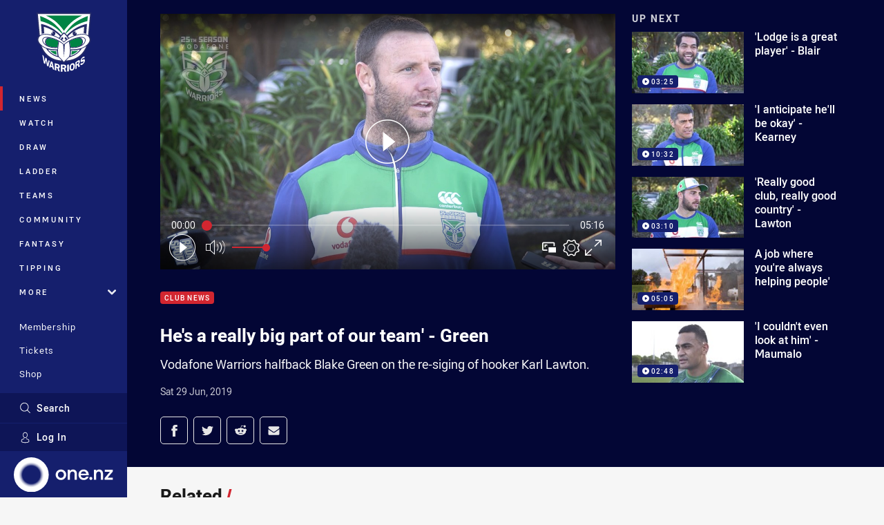

--- FILE ---
content_type: text/html; charset=utf-8
request_url: https://www.google.com/recaptcha/api2/aframe
body_size: 183
content:
<!DOCTYPE HTML><html><head><meta http-equiv="content-type" content="text/html; charset=UTF-8"></head><body><script nonce="HNtNn7AOTSwqjNdgAO5GOg">/** Anti-fraud and anti-abuse applications only. See google.com/recaptcha */ try{var clients={'sodar':'https://pagead2.googlesyndication.com/pagead/sodar?'};window.addEventListener("message",function(a){try{if(a.source===window.parent){var b=JSON.parse(a.data);var c=clients[b['id']];if(c){var d=document.createElement('img');d.src=c+b['params']+'&rc='+(localStorage.getItem("rc::a")?sessionStorage.getItem("rc::b"):"");window.document.body.appendChild(d);sessionStorage.setItem("rc::e",parseInt(sessionStorage.getItem("rc::e")||0)+1);localStorage.setItem("rc::h",'1765068740673');}}}catch(b){}});window.parent.postMessage("_grecaptcha_ready", "*");}catch(b){}</script></body></html>

--- FILE ---
content_type: text/vtt
request_url: https://vcdn-prod.nrl.com/vod/32232255-1574864101/thumbs.vtt
body_size: 350
content:
WEBVTT

00:00:00.000 --> 00:00:12.647
sprite0.jpg#xywh=0,0,320,240

00:00:12.647 --> 00:00:25.295
sprite0.jpg#xywh=320,0,320,240

00:00:25.295 --> 00:00:37.944
sprite0.jpg#xywh=640,0,320,240

00:00:37.944 --> 00:00:50.591
sprite0.jpg#xywh=960,0,320,240

00:00:50.591 --> 00:01:03.239
sprite0.jpg#xywh=1280,0,320,240

00:01:03.239 --> 00:01:15.887
sprite0.jpg#xywh=0,240,320,240

00:01:15.887 --> 00:01:28.535
sprite0.jpg#xywh=320,240,320,240

00:01:28.535 --> 00:01:41.183
sprite0.jpg#xywh=640,240,320,240

00:01:41.183 --> 00:01:53.831
sprite0.jpg#xywh=960,240,320,240

00:01:53.831 --> 00:02:06.479
sprite0.jpg#xywh=1280,240,320,240

00:02:06.479 --> 00:02:19.127
sprite0.jpg#xywh=0,480,320,240

00:02:19.127 --> 00:02:31.775
sprite0.jpg#xywh=320,480,320,240

00:02:31.775 --> 00:02:44.423
sprite0.jpg#xywh=640,480,320,240

00:02:44.423 --> 00:02:57.071
sprite0.jpg#xywh=960,480,320,240

00:02:57.071 --> 00:03:09.719
sprite0.jpg#xywh=1280,480,320,240

00:03:09.719 --> 00:03:22.367
sprite0.jpg#xywh=0,720,320,240

00:03:22.367 --> 00:03:35.015
sprite0.jpg#xywh=320,720,320,240

00:03:35.015 --> 00:03:47.663
sprite0.jpg#xywh=640,720,320,240

00:03:47.663 --> 00:04:00.311
sprite0.jpg#xywh=960,720,320,240

00:04:00.311 --> 00:04:12.959
sprite0.jpg#xywh=1280,720,320,240

00:04:12.959 --> 00:04:25.607
sprite0.jpg#xywh=0,960,320,240

00:04:25.607 --> 00:04:38.255
sprite0.jpg#xywh=320,960,320,240

00:04:38.255 --> 00:04:50.903
sprite0.jpg#xywh=640,960,320,240

00:04:50.903 --> 00:05:03.552
sprite0.jpg#xywh=960,960,320,240

00:05:03.552 --> 00:05:16.200
sprite0.jpg#xywh=1280,960,320,240




--- FILE ---
content_type: image/svg+xml
request_url: https://www.warriors.kiwi/siteassets/sponsorship/wendys-warriors.svg?preset=sponsor-small
body_size: 14042
content:
<svg xmlns="http://www.w3.org/2000/svg" viewBox="0 0 190 152"><title>wendys-warriors</title><path d="M119.644,53.5a25.6,25.6,0,1,1-25.6-25.6A25.6,25.6,0,0,1,119.644,53.5Z" fill="#fff"/><path d="M106.81,48.269c-.436-.1-.616.124-.818.544a6.805,6.805,0,0,0-.25-1.064,12.346,12.346,0,0,0-1.121-2.36A33.5,33.5,0,0,1,102,41.17a8.729,8.729,0,0,1-.771-1.918,13.588,13.588,0,0,1-3.955,5.121c-2.277,1.69-4.026,2.236-5.313,2A12.807,12.807,0,0,0,96.111,39.1,15.152,15.152,0,0,1,90.6,43.538c-3.823,1.985-4.422,1.7-6.667,2.622-1.59.655-2.1,2.105-2.209,3.663-.022-.247-.045-.47-.071-.654-.042-.888-.287-.874-.287-.874s-1.413.02-1.506,2.113a3.9,3.9,0,0,0,.39,2.095c.214.494.456,1.118.772,1.272.539.258.775.082.862-.026.01.06.021.119.031.179s.021.122.029.188c.014.091.028.184.044.285.444,2.826.86,4.526,1.582,5.6.057.139.119.284.185.431.156.268.307.515.447.734a1.759,1.759,0,0,1,.759,1.107l.089.115c.089.114.179.23.275.355l-.024.034c.072.066.142.134.218.193a7.676,7.676,0,0,0,.862.813l-.168,5.478.18.9,1.106.263.532-.7,1.791,2.074,1.554-.545a2.792,2.792,0,0,1,.7.432,19.96,19.96,0,0,0,2.274,1.149l.906-.354,1.149-.861.464-.785,1.9,1.005,1.8-2.714,1.4.576-.1-6.2q.269-.283.509-.564a20.963,20.963,0,0,0,1.638-1.983l.058-.126.015-.034c.018-.039.036-.079.055-.123l.033-.074.048-.111c.015-.034.03-.072.046-.109s.029-.068.043-.1.037-.089.055-.135.028-.068.042-.1l.062-.16.039-.105c.022-.059.044-.121.067-.183.012-.035.025-.069.037-.1.023-.066.046-.135.07-.2l.036-.109c.023-.07.046-.145.069-.218l.036-.117c.023-.077.046-.156.068-.236.011-.04.023-.079.034-.12.022-.08.043-.164.065-.247.011-.044.023-.086.034-.131.021-.083.04-.17.06-.256.011-.047.022-.093.032-.141.019-.087.037-.177.055-.267l.03-.148c.017-.093.033-.188.049-.282.008-.051.018-.1.026-.152.017-.1.031-.211.045-.318.006-.044.013-.087.019-.132.019-.153.036-.308.051-.466.107-.9.184-1.612.242-2.194.152.1.5.233.97-.253a4.4,4.4,0,0,0,1.049-3C107.635,49.5,107.394,48.405,106.81,48.269Z" fill="#fbd9d6" fill-rule="evenodd"/><path d="M76.317,61.52c-.445.046-.981.082-1.214.381s-.266.374-.1.662.241.05.5-.184a1.655,1.655,0,0,1,.787-.4.713.713,0,0,0,.6-.414C76.955,61.37,76.736,61.476,76.317,61.52Z" fill="#fff" fill-rule="evenodd"/><path d="M112.339,61.657c-.38-.323-.761-.669-1.15-.658s-.538.074-.618.394.154.226.516.278a2.237,2.237,0,0,1,.945.455c.2.165.6.288.7.112S112.693,61.962,112.339,61.657Z" fill="#fff" fill-rule="evenodd"/><path d="M90.6,61.28s-.545-1.341-1.1-1.3c.984-.009,2.276.2,3.25.122.155-.007.466-.132.618-.145,1.521-.157,3.312.278,4.711-.139-.478.453-.771,1.547-1.459,1.891a9,9,0,0,1-3.519.414A5.543,5.543,0,0,1,90.6,61.28Z" fill="#fff" fill-rule="evenodd"/><path d="M87.689,48.869a3.167,3.167,0,0,0-2.049,1.822c0,.222.555.455.572.54a10.75,10.75,0,0,0,1.51-.079c1.092.012,2.333-.491,2.02-1.116C89.742,50.036,88.691,48.588,87.689,48.869Z" fill="#fff"/><path d="M101.846,50.747c.276-.442-.949-2.09-1.732-2.011a2.451,2.451,0,0,0-1.987,1.33c-.035.056.016.306-.021.37a2.5,2.5,0,0,0,2.113.843,3.758,3.758,0,0,0,.892-.108C101.127,50.863,101.574,51.191,101.846,50.747Z" fill="#fff"/><path d="M93.927,80.166a26.718,26.718,0,1,1,19.179-8.114A26.6,26.6,0,0,1,93.927,80.166Zm0-51.335a24.615,24.615,0,1,0,17.135,6.948A24.412,24.412,0,0,0,93.924,28.831ZM76.842,65.454c.146.014.441-.177.5,0s.432,1.412,1.1,1.278c.735-.148-.356-.928-.4-1.443-.036-.4.138-.314.249-.494.264-.443-.022-.593-.135-.5a3.481,3.481,0,0,1-1.306.7C76.27,65.228,76.528,65.422,76.842,65.454ZM74.737,59.93c.092.7.642,1.488,1.095,1.051.287-.279-.263-.354-.649-1.969C74.933,57.964,74.665,59.39,74.737,59.93Zm36.23,4.9c-1.107-.071-1.071-.176-1.441-.422-.121-.079-.6.161-.257.468a.81.81,0,0,1,.277.778c-.131.481-.835,1.4-.146,1.306.784-.1.967-1.207,1.053-1.371a.473.473,0,0,1,.393-.255C111.177,65.294,111.529,64.865,110.967,64.83Zm2.043-5.563c-.615.651-1.618,1.293-.815,1.721.639.34.8-.307,1.024-.786C113.39,59.825,113.587,58.66,113.01,59.267Zm-23.549-13.1a4.494,4.494,0,0,0-.774-.216,4.993,4.993,0,0,0-.73-.033,5.115,5.115,0,0,0-1.2.146c-.641.164-1.831.868-1.952.591a.977.977,0,0,1,.332-.945c.851-.275,1.554-.437,2.642-.866a3.333,3.333,0,0,1,1.025.184,6.075,6.075,0,0,1,.946.546c.264.165.783.421.75.649C90.436,46.421,89.788,46.259,89.461,46.172Zm3.132,14.077c.153-.006.749-.065.9-.077,1.519-.142,2.907.251,4.312-.151-.485.448-.877,1.149-1.571,1.488a7.328,7.328,0,0,1-3.164.289,6.639,6.639,0,0,1-2.71-1.067c-.2.609.122.843.589,1.257a3.961,3.961,0,0,0,2.6,1.153c1.8.046,3.221-.129,4.124-1.617a5.127,5.127,0,0,1,1.8-1.862c.436-.208,1.43-.672,1.265-.929-.294-.378-.882-.311-1.3-.217-.32.065-.417.653-.953.7-1.266.162-2.5-.281-4.059-.231-1.124.032-2.009.293-3.212.389-1.158.092-1.56-.52-2.647-.654-.494-.063-.585.223-.211.694a2.276,2.276,0,0,0,1.446.7C90.786,60.111,91.617,60.315,92.593,60.249Zm4.7-13.847c.045.191.721,0,1.039-.121a4.378,4.378,0,0,1,.756-.264,4.237,4.237,0,0,1,.728-.077,6.552,6.552,0,0,1,1.2.072c.652.107,1.882.752,1.982.468a1.155,1.155,0,0,0-.7-1.144,4.131,4.131,0,0,0-3.387-.231,5.974,5.974,0,0,0-.909.6C97.743,45.883,97.264,46.168,97.293,46.4Zm-1.434,8.984c-.689-.207-.849.531-1.551.53-.983,0-1.188-.631-1.709-.576-.428.047-.65.7-.943.744-.233-.048-.185.347.111.422.59.149.462-.345.852-.209.228.088.278.484.939.786s1.315-.057,1.907-.592c.375-.364,1.083-.339.9-.563C96.209,55.853,96.1,55.454,95.859,55.386ZM85.128,51.123a2.041,2.041,0,0,0,1.346.3.206.206,0,0,0-.2-.271.528.528,0,0,1-.5-.4,2,2,0,0,1,.943-1.317c.447-.318.793-.146.925.1-.01.194-.079.341-.246.377-.257.057-.443-.164-.634-.082a.77.77,0,0,0-.09.991c.129.157.282.218.336.166.241-.308.822-.3,1.407-.252.249-.177.264-.6.332-.964.418-.473.626.479.9.858.18.246.377.542.625.567a.692.692,0,0,0,.763-.919c-.121-.16-.457.163-.589.056-.507-.481-.051-1.463-1.1-1.988a3.185,3.185,0,0,0-3.565.508A4.613,4.613,0,0,0,85,50.146C84.892,50.529,84.791,50.924,85.128,51.123Zm14.634-3A3.746,3.746,0,0,0,98.34,49.3c-.31.467-.506,1.306-.905,1.321-.155-.055-.007-.4-.239-.377a.509.509,0,0,0-.4.641.464.464,0,0,0,.408.3c.713.093.822-.566,1.095-.944a4.317,4.317,0,0,1,.955-.942.759.759,0,0,1,.871-.008c.17.147,0,.468-.127.534-.327.026-.635-.094-.79-.061s-.388.454-.422.975c.344.14.425-.121.763-.126.545-.008,1.081.349,1.36.074a1.441,1.441,0,0,0,.27-1c.463.02.674.675.478,1.012-.155.179-.529.144-.527.475,1.581.318,1.731-.34,1.853-.7a1.372,1.372,0,0,0-.081-.917A2.562,2.562,0,0,0,99.762,48.124ZM86.539,64.711c-.025,1.2-.034,2.388-.058,4.011.13.213.3.464.528.784.4.552.967-1.309,1.657-.92.737.418.7,1.72,1.489,2.339.468.367,1.34-1.72,1.8-.578.5,1.235,1.385,1.517,2.348,2.009.431-.379,1.06-.432,1.587-1.053.5-.583.79-1.179,1.155-1.292.564-.174.9,1.217,1.506.994.993-.363.819-2.194,1.741-2.442.467-.126.542.677,1.094.761s1.077-1.845,1.36-2.646c.142-.4.345-.511.653-.393.434.164.461.749.5,1.758a6.448,6.448,0,0,0,1.5,3.717c.789.945-1.218.421-2-1.626-.49-1.275-.355-1.286-.718-.628,0,0-.677,1.17-1.113,1.286-.558.151-1.089-.668-1.089-.668S99.824,72.4,98.7,72.4c-1.051,0-1.4-1.117-1.652-.683a2.2,2.2,0,0,1-1.363,1.148,2.739,2.739,0,0,1,1.132,1.487v0a2.313,2.313,0,0,1-2.326,2.822,2.575,2.575,0,0,1-2.655-1.356A2.783,2.783,0,0,1,93,72.885a2.959,2.959,0,0,1-1.658-1.253,1.639,1.639,0,0,1-1.465.66c-.556-.1-1.3-1.194-1.569-2.128-.012-.042-.614.821-1.324.7-.948-.155-.937-.852-1.4-1.534-.1-.15-.441-.643-.51-.219a4.64,4.64,0,0,1-.433,1.342c-.483.968-1.879,2.046-2.491,1.637a4.176,4.176,0,0,0,1.74-2.271,7.973,7.973,0,0,0,.275-3.151c-.092-.842.741-.378,1.293.2l.027-.546c.034-.6.039-1.281.044-1.928a2.018,2.018,0,0,0-.462-1.2c-.345-.412-.874-1.269-1.175-1.706,0,0-.354-.562-.579-.98a11.219,11.219,0,0,1-.674-1.608,13.045,13.045,0,0,1-.606-2.823,23.2,23.2,0,0,1-.155-2.32c.163.752.405,1.994.494,2.388a11.452,11.452,0,0,0,1.378,3.714,13.9,13.9,0,0,0,2.193,2.831,24.642,24.642,0,0,0,1.951,1.7,17.9,17.9,0,0,0,2.015,1.468,7.449,7.449,0,0,0,4.195,1.47,6.225,6.225,0,0,0,3.47-1.1,13.9,13.9,0,0,0,2.874-2.186,25.684,25.684,0,0,0,2.194-2.19,10.079,10.079,0,0,0,2.248-4.376c.372-1.314.611-2.849.764-3.706a9.6,9.6,0,0,1-.027,1.835,18.959,18.959,0,0,1-.366,2.431,10.281,10.281,0,0,1-.975,2.747,23.212,23.212,0,0,1-1.382,2.117c-.55.78-.572.811-.595,1.4-.018,2.482-.57,5.889-1,.5-2.728,2.318-5.074,3.778-7.3,3.8C91.831,68.641,89.55,67.195,86.539,64.711ZM93.818,76.1a1.391,1.391,0,0,0,1.743-.838,1.59,1.59,0,0,0-.184-1.086,1.48,1.48,0,0,0-.59-.6,1.2,1.2,0,0,0-.918-.122l-.133.06C92.91,73.835,92.419,75.744,93.818,76.1Z" fill="#35211a"/><path d="M103.949,73.968a.843.843,0,0,1-.752.294,1.047,1.047,0,0,1-.8-.363,7.387,7.387,0,0,1-1.826-3.947,1.061,1.061,0,0,1,.146-.756l1.248.512L101.955,69a.56.56,0,0,1,.288.253,4.037,4.037,0,0,0,.485,1.759C103.274,72.268,104.4,73.3,103.949,73.968ZM89.817,71.805l-.676-.782c-.468,2.89-1.536,3.654-1.2,4.389a1.387,1.387,0,0,0,.352.422.971.971,0,0,0,.473.158.835.835,0,0,0,.667-.272,8.746,8.746,0,0,0,1.519-3.65,2.38,2.38,0,0,0,.013-.668Zm-2.323-1.378-1.106-.263-.135-.675a1.5,1.5,0,0,0-.222.325,9.12,9.12,0,0,1-.643,1.806c-.481,1.069-1.894,2.19-.455,2.615a.943.943,0,0,0,.93-.237,9.774,9.774,0,0,0,2-3.629A3.777,3.777,0,0,0,88,69.763Zm11.263,1.419-1.309-.694a11.023,11.023,0,0,0,1.689,4.5,1.2,1.2,0,0,0,.71.4.878.878,0,0,0,.477-.1s.348-.16.435-.4c.266-.745-.977-1.977-1.3-4.772Zm-5.226,4.477a2.4,2.4,0,0,0,2.627-1.074,4.823,4.823,0,0,0-.96-1.679,1.491,1.491,0,0,0-1.494-.294,2.233,2.233,0,0,0-1.22,1.752C92.494,75.663,93.531,76.323,93.531,76.323Zm-16.1-15.066c.352.007.745.423.98.783.142.222.707,1.344.515,1.741-.16.232-.34.334.016.686.127.125.233.215.318.306.365.389,1.638,1.63,2.212,2.227.3.425.882.8.664,1.713-.15.639-1.37,1.445-2.342,1.734a4.637,4.637,0,0,1-1.36.258c-1.05.02-1.52-2.224-1.717-2.728a9.569,9.569,0,0,1-.57-1.6,1.642,1.642,0,0,1,.131-.678c.047-.11-.162-.1-.334-.115-.687-.063-.846-.543-1.021-.784a7.127,7.127,0,0,1-.546-1.243c-.23-.82-.282-1.184-.087-1.4.67-.468-.94-.8-2.016-2.121a7.825,7.825,0,0,1-.967-1.682c-.128-.4-.112-.962.9-1.731A6.393,6.393,0,0,1,74.9,55.421c.36-.025,1.33.027,1.683,1.541.294,1.273.441,1.764.587,2.49a4.532,4.532,0,0,1,.169,1.191C77.339,61.081,76.7,61.138,77.433,61.257Zm34.451,4.377a4.662,4.662,0,0,1-.123,1.4c-.114.558-.2.932-.458,2.181-.3,1.487-1.127,1.272-1.518,1.249a7.62,7.62,0,0,1-3-1.155c-1.231-.835-1.131-1.281-1.011-1.671a6.974,6.974,0,0,1,1.082-1.627c1.146-1.52,2.761-1.715,2-2.169-.22-.206-.285-.535-.079-1.341a3.367,3.367,0,0,1,.589-1.138,1.76,1.76,0,0,1,1.256-.737c.187-.017.416-.007.354-.116a1.519,1.519,0,0,1-.172-.661,7.688,7.688,0,0,1,.388-1.7c.189-.5.855-2.92,1.685-2.822a5.038,5.038,0,0,1,1.364.394A6.722,6.722,0,0,1,116.9,57.4c.291.746-.377,1.273-.584,1.553-.384.417-2.011,2.185-2.389,2.569-.089.089-.2.179-.328.3-.314.3-.261.361-.056.566.378.361-.274,1.487-.419,1.707-.236.354-.759.9-1.132.9C111.236,65.043,111.852,65.273,111.884,65.634Z" fill="#00a8e6"/><path d="M77.959,94.213a3.409,3.409,0,0,0-1.68-.592,7.8,7.8,0,0,0-1.63.069.2.2,0,0,0-.035,0,9.412,9.412,0,0,0-2.827.945,11.479,11.479,0,0,0-2.235,1.607,14.56,14.56,0,0,0-1.884,2,20.227,20.227,0,0,0-1.714,2.7,30.562,30.562,0,0,0-2.136,5.5,12.154,12.154,0,0,1-1.658-.254,3.616,3.616,0,0,0-.437-.076l-.167,0c1.833-7.626,3.11-11.943,4.046-14.935l1.522-4.38a6.151,6.151,0,0,0,.6-2.481c-.1-1.53-1.159-3.074-3.035-2.661-1.991.441-3.163,2.977-4.748,8.564-1.335,4.7-2.092,7.7-3.176,12.78q-.7,3.475-1.4,6.949c-.071.347-.141.7-.208,1.043-.159.72-.242.927-.5.985-.128.029-.288-.059-.362-.355a24.269,24.269,0,0,1-.4-3.706c-.125-3.958-.455-8.061-.312-13.251.083-2.967.078-3.443-.116-4.2-.374-1.468-2.2-2.342-4.18-1.84s-2.568,2.734-3.714,5.772c-.772,2.06-1.943,5.719-3.109,9.27-1.09,3.678-2.375,8.182-2.375,8.182-.082.312-.159.623-.24.934s-.157.622-.237.934c-.284.762-.383.913-.572.967s-.3-.105-.359-.336a46.844,46.844,0,0,1-.064-4.969c.074-3.171.382-6.616.678-9.7.17-2.223.74-6.11.912-8.333.059-.67.119-1.375.135-1.852.037-1.416-.059-2.1-.678-2.8-.968-.853-2.147-.787-3.509-.478-2.193.5-3.834,1.855-3.638,2.6a1.726,1.726,0,0,0,.256.384,3.658,3.658,0,0,1,.64,1.24,10.263,10.263,0,0,1,.229,2.646q-.072,1.72-.145,3.445c-.276,3.464-.693,9.707-.8,13.975a84.233,84.233,0,0,0,.316,9.894,23.547,23.547,0,0,0,.744,4.133c.372,1.442,1.1,3.043,2.371,3.363a5.218,5.218,0,0,0,2.9-.142,4.6,4.6,0,0,0,3.24-3.1q.726-2.862,1.456-5.725c.433-2.037,1.412-5.645,2.246-8.779.48-1.863,1.106-3.949,1.442-5.03.2-.547.3-.7.427-.728s.206.009.236.128a1.466,1.466,0,0,1,.037.347c.006.129.01.257.015.386.009.391.019.782.027,1.175a80.364,80.364,0,0,0,1.518,13.121c.449,1.764.578,3.943,3.3,4.343a5.379,5.379,0,0,0,2.3-.167c2-.61,2.526-1.766,2.974-3.736.294-1.249,1.2-4.687,1.7-6.9.151-.671.3-1.317.443-1.951a23.041,23.041,0,0,0,2.734.437,3.348,3.348,0,0,0,.04.457c.019.129.036.242.05.352.026.17.046.326.082.5q.072.335.145.666a8.1,8.1,0,0,0,1.338,2.936,5.937,5.937,0,0,0,2.005,1.748,6.409,6.409,0,0,0,3.409.484,3.321,3.321,0,0,0,.521-.052.837.837,0,0,0,.1-.018c.088-.017.172-.035.261-.051l0-.012c.189-.042.42-.1.6-.15a8.627,8.627,0,0,0,5.513-4.967,2.224,2.224,0,0,0-.073-2.029,1.321,1.321,0,0,0-1.1-.62,3.093,3.093,0,0,0-.423.04,4.8,4.8,0,0,0-2.115,1.071,4.086,4.086,0,0,1-1.64.886,2.436,2.436,0,0,1-1.593-.084,1.322,1.322,0,0,1-.791-.853,4.032,4.032,0,0,1-.222-1,12.571,12.571,0,0,0,3.513-1.56,15.668,15.668,0,0,0,3.281-2.855,16.218,16.218,0,0,0,2.388-3.652,13.038,13.038,0,0,0,1.135-4.36,5.69,5.69,0,0,0-.344-2.7A3.65,3.65,0,0,0,77.959,94.213Zm-4.132,8.156a10.983,10.983,0,0,1-1.965,2.362,10.357,10.357,0,0,1-2.055,1.425,3.608,3.608,0,0,1-.8.333,10.52,10.52,0,0,1,.586-2.055,16.6,16.6,0,0,1,1.565-2.882,11.114,11.114,0,0,1,1.954-2.327,2.555,2.555,0,0,1,1.078-.62c.624-.107.654.7.653.86A6.218,6.218,0,0,1,73.827,102.369Zm81.226,6.192a6.137,6.137,0,0,1-1.787,3.661,10.415,10.415,0,0,1-3.157,2.1,13.46,13.46,0,0,1-3.56.969,13.114,13.114,0,0,1-2.808.084c-.073-.005-.144-.016-.211-.023a5.459,5.459,0,0,1-3.918-1.851,4.159,4.159,0,0,1-.9-3.1,2.725,2.725,0,0,1,1.347-2.146,2.938,2.938,0,0,1,1.669-.46c.018,0,.038,0,.058.007a4.055,4.055,0,0,1,1.736.771,5.169,5.169,0,0,0,4.057.453c.355-.168.559-.355.583-.528.012-.077.033-.234-.237-.492a5.652,5.652,0,0,0-1.343-.905c-.594-.3-1.243-.61-1.993-.95a12.107,12.107,0,0,1-2.122-1.205,6.2,6.2,0,0,1-1.667-1.7,3.758,3.758,0,0,1-.5-2.612,8.013,8.013,0,0,1,1.481-3.471,13.778,13.778,0,0,1,2.9-2.99,13.924,13.924,0,0,1,3.758-2.032,8.587,8.587,0,0,1,4.146-.452,4.2,4.2,0,0,1,2.964,1.743A5.561,5.561,0,0,1,156.2,97.4a4.88,4.88,0,0,1-.867,2.189,2.407,2.407,0,0,1-2.512.946,1.67,1.67,0,0,1-1.455-1.046,6.384,6.384,0,0,1-.316-1.058,1.587,1.587,0,0,0-.226-.73.726.726,0,0,0-.519-.131,2.318,2.318,0,0,0-.674.121,5.876,5.876,0,0,0-1.2.529,4.7,4.7,0,0,0-1.093.869,1.68,1.68,0,0,0-.457.849.707.707,0,0,0,.263.67,8.259,8.259,0,0,0,1.425,1.051,22.157,22.157,0,0,0,2.037,1.087,12.36,12.36,0,0,1,2.227,1.343,7.081,7.081,0,0,1,1.689,1.8A3.833,3.833,0,0,1,155.053,108.561ZM140.867,92.213a2.224,2.224,0,0,1,.02-1.217c.067-.232.284-.771.41-1.279a4.154,4.154,0,0,0,.049-1.96,3.719,3.719,0,0,1-.025-1.8,1.768,1.768,0,0,1,1.329-1.139,3.217,3.217,0,0,1,1.959.214,2.792,2.792,0,0,1,1.312,1.618,6.337,6.337,0,0,1,.024,2.82,7.051,7.051,0,0,1-.921,2.345,4.219,4.219,0,0,1-1.15,1.163,2.368,2.368,0,0,1-2.158.178A1.671,1.671,0,0,1,140.867,92.213Zm-1.352.561a4.966,4.966,0,0,1,.066,1.644,16.152,16.152,0,0,1-.355,2.07c-.007.03-.972,3.816-1.354,5.628-.3,1.443-.491,2.569-.709,3.875-.005.027-.008.057-.014.084-.211,1.277-.535,4.106-.726,6.105-.37,3.862-.458,4.78-1.517,7.756a11.488,11.488,0,0,1-4.719,5.7,14.833,14.833,0,0,1-7.015,1.83h-.022l-.02,0c-.12-.013-.26-.023-.406-.033a8.222,8.222,0,0,1-.9-.095c-2.693-.483-4.247-2.192-3.957-4.405a1.862,1.862,0,0,1,2.218-1.687,17.4,17.4,0,0,0,3.01.26c2.8-.03,4.712-.956,5.859-2.88a10.8,10.8,0,0,0,1.542-5.142l.081-.735c.113-.94.2-1.812.289-2.727a12.607,12.607,0,0,1-1.319,1.51,13.841,13.841,0,0,1-2.361,1.868,6.093,6.093,0,0,1-2.45.862.209.209,0,0,1-.025,0h-.027a3.509,3.509,0,0,1-2.951-1.474,8.919,8.919,0,0,1-1.35-3.087,16.6,16.6,0,0,1-.459-3.8,34.9,34.9,0,0,1,.141-3.61,21.51,21.51,0,0,1,2.093-8.085c1.174-2.164,2.67-3.26,4.439-3.219.093,0,.228.015.479.043a1.944,1.944,0,0,1,.842.317,1.911,1.911,0,0,1,.669.784,2.556,2.556,0,0,1,.193,1.394,5.192,5.192,0,0,1-.661,1.929,18.362,18.362,0,0,0-.983,2.246c-.256.7-.514,1.55-.772,2.508a17.511,17.511,0,0,0-.537,3c-.02.169-.048.535-.079,1.127a10.462,10.462,0,0,0,.014,1.517,3.756,3.756,0,0,0,.266,1.194.683.683,0,0,0,.4.334,1.51,1.51,0,0,0,.358.047,1.422,1.422,0,0,0,.756-.241,5.507,5.507,0,0,0,1.218-1.272,15.244,15.244,0,0,0,1.749-3.081c.287-.68.655-1.794,1.045-2.973.437-1.327,1.207-3.931,1.649-5.024a11.511,11.511,0,0,1,.96-1.872,4.923,4.923,0,0,1,1.277-1.305,3.39,3.39,0,0,1,2.085-.586,3.3,3.3,0,0,1,.608.114,1.74,1.74,0,0,1,.853.523A2.371,2.371,0,0,1,139.515,92.774ZM120.124,76.219c-2.153-.34-3.707,1.3-4.389,2.911a15.729,15.729,0,0,0-.543,1.587c-.232.72-.322,1.263-.5,2-.126.533-.32,1.362-.4,1.728-.148.671-.166.775-.355,1.792s-.31,1.681-.443,2.574c-.1.677-.208,1.239-.311,1.919a19.081,19.081,0,0,0-4.7,1.835,19.622,19.622,0,0,0-4.7,3.589,21.486,21.486,0,0,0-3.668,5.117,18.36,18.36,0,0,0-1.916,6.507c-.032.288-.052.6-.064.922a3.013,3.013,0,0,1-.552-.6,4.743,4.743,0,0,1-.665-1.6,9.109,9.109,0,0,1-.227-2,14.632,14.632,0,0,1,.08-1.542c.055-.507.123-.981.21-1.415.05-.283.086-.543.12-.8.023-.169.044-.334.073-.5a14.264,14.264,0,0,0,.256-4.439,2.826,2.826,0,0,0-2.539-2.547,3.08,3.08,0,0,0-.424.015,7.913,7.913,0,0,0-3.356,1.324,15.9,15.9,0,0,0-3.086,2.858,13.065,13.065,0,0,0-.979,1.311c.166-.508.386-1.015.6-1.509.134-.3.264-.606.383-.911.013-.036.029-.073.044-.109a9.049,9.049,0,0,0,.642-2.048,1.887,1.887,0,0,0-.25-1.294,1.8,1.8,0,0,0-.691-.6,2,2,0,0,0-.808-.18c-.19,0-.355,0-.468.007a3.765,3.765,0,0,0-1.77.6,6.547,6.547,0,0,0-1.168.958,8.082,8.082,0,0,0-.881,1.214,10.957,10.957,0,0,0-1.047,2.467c-.312.994-.612,2.1-.892,3.29-.274,1.151-.525,2.339-.75,3.532-.219,1.177-.379,2.213-.474,3.075-.113,1.057-.2,2.082-.243,3.051a16.725,16.725,0,0,0,.054,2.719,5.1,5.1,0,0,0,.612,2.055,1.806,1.806,0,0,0,1.853.855c.014,0,.027,0,.039,0a6.507,6.507,0,0,0,1.191-.271,3.845,3.845,0,0,0,1.763-1.6,16.929,16.929,0,0,0,1.114-3.729c.1-.411.187-.787.262-1.086,1.648-6.432,4.04-7.782,5.222-8.029-.08.727-.165,1.452-.245,2.176-.058.949-.125,1.789-.146,2.785a16.239,16.239,0,0,0,.442,3.9,8.054,8.054,0,0,0,1.332,3.033,2.883,2.883,0,0,0,2.56,1.241h.018l.012,0a4.436,4.436,0,0,0,1.35-.352,4.251,4.251,0,0,0,1.335-.952,3.185,3.185,0,0,0,.718-1,4.015,4.015,0,0,0,.832,1.059,3.122,3.122,0,0,0,2.257.664l.066,0c.108,0,.339-.03,1.086-.131a9.221,9.221,0,0,0,2.472-.794,17.6,17.6,0,0,0,3.179-1.97,17.383,17.383,0,0,0,2.529-2.4,10.589,10.589,0,0,0,.447,4.467,7.04,7.04,0,0,0,1.064,2.024,2.99,2.99,0,0,0,2.528,1.142h.009c.045,0,.085-.006.129-.011a4.455,4.455,0,0,0,1.352-.423,3.816,3.816,0,0,0,1.071-.872,3.089,3.089,0,0,0,.708-1.742,2.845,2.845,0,0,0-.035-.746,1.884,1.884,0,0,0-.34-.727c-.061-.09-.125-.187-.188-.294a6.472,6.472,0,0,1-.716-1.645,14.486,14.486,0,0,1-.3-4.117c.025-.92.1-1.929.172-2.887.072-.942.179-1.9.29-2.924.072-.66.144-1.325.216-1.987.025-.238.047-.442.072-.621h.135a2.654,2.654,0,0,0,1.529-.516,3.035,3.035,0,0,0,1.094-2.285,2.652,2.652,0,0,0-.686-2.257,5.627,5.627,0,0,0-1.133-.864c.061-.353.12-.686.163-.991.061-.392.126-.733.19-1.016.043-.2.082-.395.122-.594.033-.168.062-.338.1-.5.009-.036.686-3.19,2.037-7.888a10.661,10.661,0,0,0,.373-1.84A1.785,1.785,0,0,0,120.124,76.219Zm-8.981,24.391a19.424,19.424,0,0,1-2.261,3.677,12.432,12.432,0,0,1-2.548,2.489c-.749.532-1.375.94-1.889.848-.332-.083-.288-.667-.247-1.044a9.056,9.056,0,0,1,1.026-3.24,14.989,14.989,0,0,1,2.1-3.043,12.8,12.8,0,0,1,2.7-2.278,7.737,7.737,0,0,1,2.225-.967A13.351,13.351,0,0,1,111.143,100.61Zm44.968,12.963a1.368,1.368,0,1,1-.007,2.736,1.369,1.369,0,1,1,0-2.736Zm-.016.273a1.091,1.091,0,0,0,.016,2.18,1.046,1.046,0,0,0,1.04-1.081,1.061,1.061,0,0,0-1.047-1.1Zm-.208,1.8h-.316v-1.365a3.791,3.791,0,0,1,.524-.041.723.723,0,0,1,.465.108.345.345,0,0,1,.142.291.353.353,0,0,1-.283.325v.017c.133.041.2.149.241.332a1.232,1.232,0,0,0,.1.333h-.333a1.114,1.114,0,0,1-.108-.333c-.025-.141-.107-.208-.282-.208h-.15Zm.008-.766h.15c.174,0,.316-.059.316-.2,0-.125-.091-.207-.29-.207a.729.729,0,0,0-.176.016ZM123.156,65.843c-7.151,4.75-10.444-.475-11.534-.626l-.119.032a5.552,5.552,0,0,1-.352-1.938,5.308,5.308,0,0,1,.055-.728,6.406,6.406,0,0,0-.814,2.387,11.873,11.873,0,0,1-3.869.229c-3.887-.791-2.241-3.416-2.37-3.81a29.571,29.571,0,0,0,1.514-5.68c1.309-.873,1.712-2.405,1.851-4.369-.467-1.583-.31-2.51-1.106-3.059a15.787,15.787,0,0,1-1.33-2.309c-.124-.155-.364-.8-.493-.948-2.22-2.82-.59-2.061-2.595-5.162a3.5,3.5,0,0,0-1-.869c.02.114-.448.531-.457.622-1.7,1.842-2.85,3.977-5.312,5.732a6.255,6.255,0,0,1-3.258,1.024,12.7,12.7,0,0,0,4.214-7.7c-.419.8-2.176,1.058-2.62,1.832-3.428,3.388-9.694,3.758-12.872,6.859a.96.96,0,0,1,.3-.212,10.017,10.017,0,0,1-.567,6.046c1.612-.135,1.441.318,1.615,1.784A12.28,12.28,0,0,0,84.2,61.171c3.1,2.4-3.888,5.187-7.832,4.054-1.09.15-4.383,5.375-11.534.626-.241-.249-.165-.6.058-.462a2.483,2.483,0,0,0,1.763.3c.159-.1-.421-.183-.938-.45-2.777-1.4-2.277-5.817-1.453-4.894a3.289,3.289,0,0,0,2.864,1.484c-1.351-1.572-1.483-3.781-1.017-3.388.975,1.01,2.678,4.481,10.174,3.241.07-.308.907-3.956,3.3-4.055-.735-1.641-1.961-2.742-2.727-4.533-.3-.335-.33-.983-.628-1.324-1.617-4.048.818-11.431.751-11.244a19.792,19.792,0,0,1,.459-2.912c2.153-6.69,5.4-10.328,12.684-12.3,1.721-.465,3.093-.077,4.653-.05A11.209,11.209,0,0,1,97.794,26.5c.1.173,1.015.928,1.111,1.12a4.95,4.95,0,0,1,2.656-.427c5.43,1.847,7.008,7.345,8.623,10.356a20.736,20.736,0,0,1,2.111,7.3,18.641,18.641,0,0,1-1.488,9.729,11.062,11.062,0,0,1-2.156,2.955,4.336,4.336,0,0,1,2.678,2.249,3.724,3.724,0,0,0,1.147,1.159,7.985,7.985,0,0,0-.667.753c7.407,1.191,9.1-2.251,10.071-3.258.466-.391.333,1.817-1.017,3.389a3.29,3.29,0,0,0,2.864-1.483c.822-.923,1.323,3.492-1.455,4.893-.515.268-1.095.352-.937.451a2.485,2.485,0,0,0,1.762-.3C123.321,65.242,123.4,65.594,123.156,65.843ZM84.3,54.084A.277.277,0,0,1,84.6,53.8c.161,0,.377.124.373.291a.369.369,0,0,1-.382.342c-.2,0-.3-.137-.3-.347M85.806,55.1a.366.366,0,0,1,.345-.348.386.386,0,0,1,.377.35c0,.151-.2.285-.384.285a.323.323,0,0,1-.338-.287m1.275-1.878c0-.137.209-.306.406-.3.127,0,.331.166.327.315-.071.244-.194.348-.328.347-.259,0-.409-.106-.405-.357m1.544,1.313c.006-.178.089-.333.3-.333a.322.322,0,0,1,.309.325c0,.186-.139.365-.316.342a.3.3,0,0,1-.3-.334m1.5-1.608a.321.321,0,0,1,.641-.007.311.311,0,0,1-.333.319.3.3,0,0,1-.308-.312m7.12.087c.031-.187.128-.291.331-.254a.343.343,0,0,1,.271.377c-.035.168-.2.231-.387.193a.257.257,0,0,1-.215-.316m2.034.374a.283.283,0,0,1,.3-.251.313.313,0,0,1-.108.617.287.287,0,0,1-.189-.366m2.7-.25c.038-.182.178-.271.426-.225a.27.27,0,0,1,.234.351c-.038.2-.159.352-.356.316a.359.359,0,0,1-.3-.442m-1.57,1.471a.345.345,0,0,1,.442-.265.338.338,0,0,1-.116.664.354.354,0,0,1-.326-.4m2.119.15a.318.318,0,0,1,.412-.248.309.309,0,0,1,.283.371.351.351,0,0,1-.4.273.34.34,0,0,1-.3-.4" fill="#db163a"/><path d="M123.2,65.792a1.87,1.87,0,0,1-.329.369,7.706,7.706,0,0,1-9.876.077,1.945,1.945,0,0,0-1.38-.721,5.524,5.524,0,0,1-.461-2.206,5.252,5.252,0,0,1,.055-.734,6.458,6.458,0,0,0-.73,1.9c-.1,0-.2.164-.312.194-3.565,1.382-5.723.454-7.133-2.344.125-.181.874-1.151.969-1.335A15.293,15.293,0,0,0,105.4,55.94c.4-3.391.388-4.171.512-5a6.143,6.143,0,0,0-.165-3.189,12.346,12.346,0,0,0-1.121-2.36A33.5,33.5,0,0,1,102,41.17a8.729,8.729,0,0,1-.771-1.918,13.588,13.588,0,0,1-3.955,5.121c-2.277,1.69-4.026,2.236-5.313,2a13.623,13.623,0,0,0,5.492-4.778,18.769,18.769,0,0,0,2.49-6.879,1.342,1.342,0,0,1,.562.226,3.105,3.105,0,0,1,1.2,1.855,25.883,25.883,0,0,0,1.1,3.114A13.478,13.478,0,0,0,106.689,45c1.927,1.78,3.806,4.3,3.1,8.013-.412,2.16-1.38,3.5-2.448,5.321a3.153,3.153,0,0,0-.377,1.973c.3,1.985,2.264.909,4.74,1.517a7.241,7.241,0,0,0-.471.712,6.287,6.287,0,0,1,2.737,1.6,7.825,7.825,0,0,0,7.131,2.507A4.412,4.412,0,0,0,123.2,65.792ZM106.942,39.054c1.6,2.1,5.51,5.76,5.123,11.533a10.448,10.448,0,0,0,.436-3.37c-.25-8.513-5.04-8.842-8.674-15.856C103.827,31.361,103.279,34.242,106.942,39.054Zm-5.178-13.12a4.321,4.321,0,0,0-2.76.278,1.91,1.91,0,0,0-.45-.844c-1.069-1.058-3-1.183-3.952-1.345a15.3,15.3,0,0,0-4.925.332c-7.069,1.792-10.223,6.436-12.237,13.2A35.414,35.414,0,0,0,76.4,42.738,12.721,12.721,0,0,0,77.271,55a33.194,33.194,0,0,1,3.16,4.809c.73,3.331-3.465,1.341-6.412,4.331a7.816,7.816,0,0,1-7.13,2.506,4.389,4.389,0,0,1-2.1-.844,1.792,1.792,0,0,0,.33.37A7.707,7.707,0,0,0,75,66.247c.548-.472.564-.77,2.435-.772,3.257,0,6.187-.239,7.89-2.727a20.561,20.561,0,0,1-2.434-3.4,5.216,5.216,0,0,0-.589-2.14c-.272-3.366-.623-3.8-.568-5.492-.133-2.155-.034-4.639,2.2-5.559s2.844-.637,6.667-2.622c7.061-3.662,7.234-8.153,6.5-8.715a21.02,21.02,0,0,1-3.735,4.7c-3.127,2.712-7.1,3.728-11.3,5.315-4.222,1.594-4.73,3.21-4.73,3.21a11.066,11.066,0,0,1,2.531-9.563c-.361-.123-2.172,2.045-2.976,3.291a33.93,33.93,0,0,1,2.893-8.3,17.962,17.962,0,0,1,1.4-2.075,13.575,13.575,0,0,1,3.3-2.916,12.054,12.054,0,0,1,3.663-1.75c3.145-.832,7.855-.765,9.726.814a2.863,2.863,0,0,1,.739,1.119,9.352,9.352,0,0,1,1.547-.719,4.271,4.271,0,0,1,2.658.272c3.711,1.645,4.575,5.824,7.381,9.333C107.415,31.887,106.845,27.086,101.764,25.934ZM84.136,41.863c3.9-1.168,5.526-4.253,9.189-6.8a5.809,5.809,0,0,0-1.87.715,57.8,57.8,0,0,0-5.509,3.534,23.4,23.4,0,0,1-4.673,2.663A3.787,3.787,0,0,0,84.136,41.863Z" fill="#9d012e" fill-rule="evenodd"/></svg>

--- FILE ---
content_type: image/svg+xml
request_url: https://www.warriors.kiwi/siteassets/.lookups/sponsors/best-foods-light.svg?preset=sponsor-small
body_size: 11614
content:
<?xml version="1.0" encoding="UTF-8" standalone="no"?>
<!DOCTYPE svg PUBLIC "-//W3C//DTD SVG 1.1//EN" "http://www.w3.org/Graphics/SVG/1.1/DTD/svg11.dtd">
<svg width="100%" height="100%" viewBox="0 0 100 100" version="1.1" xmlns="http://www.w3.org/2000/svg" xmlns:xlink="http://www.w3.org/1999/xlink" xml:space="preserve" xmlns:serif="http://www.serif.com/" style="fill-rule:evenodd;clip-rule:evenodd;stroke-linejoin:round;stroke-miterlimit:1.41421;">
    <path d="M49.773,30.552c-18.503,0 -35.009,2.538 -46.273,6.63l0,27.853c11.249,4.128 27.77,6.575 46.273,6.575c18.504,0 35.007,-2.447 46.273,-6.575l0,-27.853c-11.266,-4.092 -27.771,-6.63 -46.273,-6.63Zm48.629,32.275c0.603,0.005 1.098,0.502 1.098,1.107c0,0.607 -0.499,1.106 -1.106,1.106c-0.607,0 -1.107,-0.499 -1.107,-1.106c0,-0.001 0,-0.003 0,-0.005c0,0 0,-0.001 0,-0.002c0,-0.604 0.498,-1.1 1.1,-1.1l0.015,0Zm0,2.05c0.008,0 0.017,0.001 0.025,0.001c0.518,0 0.943,-0.427 0.943,-0.944c0,-0.518 -0.425,-0.943 -0.943,-0.943c-0.516,0 -0.941,0.423 -0.943,0.938c-0.001,0.009 -0.001,0.018 -0.001,0.026c0,0.504 0.415,0.919 0.919,0.919l0,0.003Zm-0.239,-0.301l-0.198,0l0,-1.294l0.5,0c0.308,0 0.452,0.121 0.452,0.371c0.001,0.005 0.001,0.012 0.001,0.018c0,0.184 -0.152,0.336 -0.336,0.336c-0.001,0 -0.003,0 -0.004,0l0.367,0.569l-0.215,0l-0.35,-0.555l-0.217,0l0,0.555Zm0.267,-1.13l-0.261,0l-0.006,0.411l0.212,0c0.179,0 0.343,-0.01 0.343,-0.214c0,-0.17 -0.147,-0.197 -0.288,-0.197Z" style="fill:#004976;fill-rule:nonzero;"/>
    <path d="M32.343,66.139c-8.419,-0.902 -16.291,-2.424 -22.585,-4.427l0.035,-0.098c3.204,0.767 6.661,1.442 10.29,2.015c3.918,0.632 8.031,1.131 12.236,1.5c0.032,-0.463 0.136,-0.984 0.392,-1.273c1.227,-1.371 3.293,-1.674 5.261,-1.64c0.97,0.022 1.936,0.131 2.886,0.328c2.303,0.473 4.955,1.835 6.967,3.35c0.099,0.06 0.217,0.074 0.292,0.003c0.116,-0.108 0.04,-0.054 0.142,-0.137c0.363,-0.298 1.139,-0.354 2.298,-0.354c1.545,0 2.726,0.176 3.166,0.468c0.5,0.391 0.76,0.185 1.131,-0.023c1.017,-0.571 2.102,-1.17 3.038,-1.621c0.925,-0.446 1.973,-0.853 2.931,-1.22c1.243,-0.476 2.875,-0.943 4.423,-0.943c1.44,-0.002 3.007,0.334 3.926,1.486c0.094,0.12 0.176,0.249 0.246,0.384c0.125,0.316 0.199,0.664 0.22,1.044c3.632,-0.349 7.184,-0.798 10.589,-1.347c3.626,-0.571 7.084,-1.249 10.288,-2.015l0.024,0.093c-5.884,1.873 -13.149,3.325 -20.95,4.243c-0.024,0.158 -0.054,0.32 -0.091,0.486c-0.033,0.157 -0.069,0.301 -0.104,0.431c-0.107,0.295 -0.236,0.59 -0.357,0.851c0.757,-0.065 1.493,-0.228 2.247,-0.36l0.278,-0.059c0.263,0.263 0.514,1.402 0.524,1.705c0.027,0.746 -0.067,1.488 -0.082,2.231c-0.029,1.461 1.569,3.197 2.275,3.795l1.493,1.264l-1.955,-0.042c-4.864,-0.105 -9.627,-1.027 -13.36,-1.995c-0.34,-0.094 -0.699,-0.179 -1.02,-0.271c-1.182,-0.344 -2.232,-0.681 -3.119,-0.984c-1.087,-0.37 -1.497,-0.509 -2.023,-0.727c-0.693,-0.286 -0.697,0.167 -1.813,0.281c-0.567,0.06 -2.136,0.092 -2.331,0.092c-0.194,0 -0.995,0.01 -2.084,0c-1.205,-0.054 -0.999,-0.298 -1.372,-0.288c-0.305,0.014 -0.606,0.07 -0.897,0.166l-0.256,0.085c-2.656,0.886 -8.872,2.959 -14.313,6.078l-1.312,0.754l0.29,-1.488c0.011,-0.048 0.996,-5.168 0.615,-9.053l-0.043,-0.453l0.087,-0.044c0.058,-0.031 0.728,-0.365 1.655,-0.746c-0.07,-0.407 -0.118,-0.776 -0.15,-1.094c-0.004,-0.101 -0.015,-0.268 -0.028,-0.431Zm12.396,6.015c-2.942,0.985 -8.718,2.995 -13.854,5.939c0,0 1.018,-5.222 0.625,-9.256c0,0 0.454,-0.227 1.134,-0.508c0.205,0.998 0.491,1.977 0.859,2.927c0.474,1.201 1.395,1.729 2.749,1.837c1.254,0.097 2.872,-0.098 4.528,-0.359c1.687,-0.216 2.833,-0.491 3.911,-0.58l0.048,0Zm26.136,-4.003c-0.703,0.168 -1.42,0.265 -2.142,0.288l-0.024,0.063l-0.089,0.231c-0.241,0.618 -0.739,1.904 -0.918,2.694c-0.281,1.258 -0.905,1.646 -1.881,1.796l-0.033,0l-0.239,0.028c-0.814,0.09 -1.632,0.134 -2.451,0.132c-0.248,0 -0.496,0 -0.742,-0.014c-0.945,-0.006 -2.257,0.034 -0.705,0.476c3.52,0.853 7.803,1.613 12.177,1.705l-0.003,-0.003c-0.11,-0.073 -2.614,-2.029 -2.573,-4.1c0.045,-2.116 0.051,-3.149 -0.291,-3.32l-0.086,0.024Zm-5.824,4.5l0.152,-0.013l0.082,-0.009l0.193,-0.021c0.064,-0.006 0.124,-0.014 0.18,-0.022c1.434,-0.21 0.865,-0.826 0.608,-1.068c-0.673,-0.631 -2.661,-1.363 -5.547,-1.423l-0.349,0c-1.399,0.001 -2.792,0.16 -4.155,0.473c-0.926,0.184 -1.784,0.394 -2.457,0.579l-0.041,0.01c-0.108,0.04 -0.139,0 -0.142,-0.022c-0.01,-0.052 -0.018,-0.105 -0.027,-0.167c-0.009,-0.062 -0.019,-0.152 -0.027,-0.234c-0.008,-0.083 -0.019,-0.2 -0.024,-0.296c0,-0.006 0,-0.012 0,-0.017c0,-0.042 0,-0.079 -0.008,-0.118c-0.006,-0.149 0.048,-0.946 0.05,-1.007c0.002,-0.061 0.008,-0.093 0.011,-0.131c0.088,-1.076 0.093,-1.605 0.024,-2.172c-0.007,-0.036 -0.016,-0.072 -0.027,-0.107c-0.088,-0.222 -0.239,-0.413 -0.436,-0.548c-0.373,-0.219 -1.006,-0.196 -2.052,0.055c-0.345,0.082 -1.03,-0.062 -1.601,0.049c-0.134,0.021 -0.262,0.065 -0.38,0.132c-0.098,0.055 -0.184,0.129 -0.253,0.217c-0.323,0.644 -0.248,3.072 -0.883,4.067c-0.026,0.046 -0.053,0.089 -0.084,0.132l-0.06,0.082c-0.019,0.025 -0.041,0.047 -0.063,0.07c-0.024,0.024 -0.049,0.047 -0.075,0.068c-0.032,0.023 -0.065,0.044 -0.099,0.062c-0.08,0.046 -0.172,0.066 -0.263,0.059l-0.008,0l-0.312,-0.05l-0.078,-0.014c-0.069,-0.01 -0.142,-0.022 -0.221,-0.034l-0.082,-0.012l-0.236,-0.037l-0.174,-0.025l-0.186,-0.028c-0.086,-0.013 -0.174,-0.026 -0.263,-0.036c-0.047,-0.008 -0.096,-0.016 -0.143,-0.022l-0.081,-0.011l-0.255,-0.035l-0.114,-0.016l-0.347,-0.044l-0.056,-0.006l-0.101,-0.014l-0.437,-0.053l-0.096,-0.009l-0.461,-0.054l-0.09,-0.009l-0.486,-0.049l-0.084,-0.01c-0.167,-0.014 -0.334,-0.029 -0.504,-0.043c-0.026,-0.003 -0.052,-0.006 -0.078,-0.006c-0.17,-0.015 -0.34,-0.027 -0.513,-0.04l-0.072,0l-0.525,-0.031l-0.062,0c-0.178,-0.009 -0.352,-0.016 -0.526,-0.022l-0.055,0c-0.175,0 -0.349,-0.011 -0.525,-0.013l-0.564,0c-3.002,0.049 -4.441,0.461 -4.671,0.811c-0.151,0.181 -0.078,0.432 0.218,0.62c0.261,0.148 0.555,0.233 0.854,0.246c1.282,0.1 2.872,0.03 4.472,-0.118c0.048,0 0.097,-0.008 0.146,-0.014l0.029,0l0.118,-0.011l0.033,0l0.109,-0.013l0.028,0l0.113,-0.014l0.008,0c1.696,-0.248 3.407,-0.392 5.12,-0.432c0.27,-0.006 0.554,-0.018 0.857,-0.018c0.068,0.004 0.13,0.034 0.175,0.086c0.113,0.095 0.254,0.152 0.401,0.164c0.038,0 0.079,0.016 0.121,0.024c0.069,0.007 0.151,0.012 0.237,0.016l0.247,0c0.263,0.006 0.524,0 0.727,0l0.893,0c0.675,-0.008 1.366,-0.034 1.926,-0.057l0.198,-0.009c0.121,0 0.233,-0.014 0.34,-0.023c0.27,-0.015 0.535,-0.072 0.788,-0.168c0.109,-0.069 0.213,-0.149 0.308,-0.239c0.1,-0.083 0.225,-0.128 0.356,-0.124c1.888,0.099 2.186,0.203 3.22,0.472c0.344,0.089 0.757,0.196 1.312,0.327c0.224,0.053 0.449,0.1 0.667,0.143c0.074,0.016 0.142,0.027 0.216,0.041c0.145,0.027 0.288,0.055 0.43,0.077l0.247,0.04c0.132,0.02 0.263,0.039 0.383,0.056l0.249,0.032c0.123,0.016 0.244,0.031 0.36,0.044l0.243,0.025l0.344,0.04l0.23,0.017l0.33,0.02l0.217,0.012l0.317,0.01l1.844,0l0.155,-0.01l0.054,0l0.119,-0.008l0.131,0l0.163,-0.014l0.081,-0.008l0.025,0Zm-3.285,-3.395c3.149,0.065 4.452,0.855 5.211,1.542c0.166,-0.771 0.299,-1.401 0.465,-1.837c0.051,-0.131 0.131,-0.324 0.211,-0.543c0.041,-0.107 0.086,-0.221 0.132,-0.34c0.045,-0.118 0.084,-0.223 0.131,-0.339c0.174,-0.448 0.321,-0.905 0.443,-1.369c0.573,-2.453 -0.597,-3.138 -3.201,-3.148l-0.061,-0.001c-0.502,0.003 -1.003,0.03 -1.501,0.084c-3.018,0.308 -7.873,2.594 -9.518,3.633c0.021,0.168 0.036,0.319 0.044,0.393c0.018,0.32 0.019,0.64 0.001,0.959c1.771,-0.587 4.228,-0.851 5.682,-0.779c1.26,0.064 0.656,0.394 -0.458,0.608c-2.965,0.582 -4.238,0.924 -4.658,1.454c-0.088,0.107 -0.146,0.236 -0.165,0.373c-0.015,0.117 -0.013,0.235 0.008,0.35l0,0.01l0.058,-0.016c1.414,-0.378 4.277,-1.034 6.813,-1.034l0.363,0Zm-28.144,-1.65c0.017,0.108 0.036,0.217 0.055,0.327c0.154,0.925 0.361,1.842 0.621,2.745c0.456,-0.324 1.212,-0.563 1.562,-0.635c1.419,-0.294 2.865,-0.451 4.317,-0.468c0.739,0 1.413,0.031 2.028,0.088c0.455,0.04 0.879,0.095 1.271,0.158c0.682,0.107 1.275,0.241 1.789,0.374c0.874,0.229 1.52,0.459 1.995,0.574c0.335,-0.676 0.559,-1.403 0.662,-2.152c-3.511,-1.46 -7.267,-1.419 -7.267,-1.419c0.517,-0.731 4.854,-0.739 7.106,0.023c0,0 0.106,0.04 0.234,0.092c0,-0.131 -0.029,-0.558 -0.025,-0.649c-1.38,-0.97 -5.287,-3.411 -9.669,-3.411c-0.192,0 -0.382,0 -0.575,0.014c-3.148,0.159 -4.405,1.498 -4.347,2.405c0.026,0.375 0.091,0.939 0.188,1.575c0.019,0.127 0.036,0.241 0.055,0.359Z" style="fill:#fff;"/>
    <path d="M44.739,72.154c-2.942,0.985 -8.718,2.995 -13.854,5.939c0,0 1.018,-5.222 0.625,-9.256c0,0 0.454,-0.227 1.134,-0.508c0.205,0.998 0.491,1.977 0.859,2.927c0.474,1.201 1.395,1.729 2.749,1.837c1.254,0.097 2.872,-0.098 4.528,-0.359c1.687,-0.216 2.833,-0.491 3.911,-0.58l0.048,0Zm21.082,1.069c0.976,-0.15 1.6,-0.538 1.881,-1.796c0.179,-0.79 0.677,-2.076 0.918,-2.694l0.089,-0.231l0.024,-0.063c0.722,-0.023 1.439,-0.12 2.142,-0.288l0.086,-0.024c0.342,0.171 0.336,1.204 0.291,3.32c-0.041,2.103 2.543,4.089 2.576,4.103c-4.374,-0.092 -8.657,-0.852 -12.177,-1.705c-1.552,-0.442 -0.24,-0.482 0.705,-0.476c0.246,0.014 0.494,0.014 0.742,0.014c0.819,0.002 1.637,-0.042 2.451,-0.132l0.239,-0.028l0.033,0Zm-25.694,-2.615c0.176,0.002 0.351,0.013 0.525,0.013l0.055,0c0.174,0.006 0.348,0.013 0.526,0.022l0.062,0l0.525,0.031l0.072,0c0.173,0.013 0.343,0.025 0.513,0.04c0.026,0 0.052,0.003 0.078,0.006c0.17,0.014 0.337,0.029 0.504,0.043l0.084,0.01l0.486,0.049l0.09,0.009l0.461,0.054l0.096,0.009l0.437,0.053l0.101,0.014l0.056,0.006l0.347,0.044l0.114,0.016l0.255,0.035l0.081,0.011c0.047,0.006 0.096,0.014 0.143,0.022c0.089,0.01 0.177,0.023 0.263,0.036l0.186,0.028l0.174,0.025l0.236,0.037l0.082,0.012c0.079,0.012 0.152,0.024 0.221,0.034l0.078,0.014l0.312,0.05l0.008,0c0.091,0.007 0.183,-0.013 0.263,-0.059c0.034,-0.018 0.067,-0.039 0.099,-0.062c0.026,-0.021 0.051,-0.044 0.075,-0.068c0.022,-0.023 0.044,-0.045 0.063,-0.07l0.06,-0.082c0.031,-0.043 0.058,-0.086 0.084,-0.132c0.635,-0.995 0.56,-3.423 0.883,-4.067c0.069,-0.088 0.155,-0.162 0.253,-0.217c0.118,-0.067 0.246,-0.111 0.38,-0.132c0.571,-0.111 1.256,0.033 1.601,-0.049c1.046,-0.251 1.679,-0.274 2.052,-0.055c0.197,0.135 0.348,0.326 0.436,0.548c0.011,0.035 0.02,0.071 0.027,0.107c0.069,0.567 0.064,1.096 -0.024,2.172c-0.003,0.038 -0.009,0.07 -0.011,0.131c-0.002,0.061 -0.056,0.858 -0.05,1.007c0.008,0.039 0.008,0.076 0.008,0.118l0,0.017c0.005,0.096 0.016,0.213 0.024,0.296c0.008,0.082 0.018,0.172 0.027,0.234c0.009,0.062 0.017,0.115 0.027,0.167c0.003,0.022 0.034,0.062 0.142,0.022l0.041,-0.01c0.673,-0.185 1.531,-0.395 2.457,-0.579c1.363,-0.313 2.756,-0.472 4.155,-0.473l0.349,0c2.886,0.06 4.874,0.792 5.547,1.423c0.257,0.242 0.826,0.858 -0.608,1.068c-0.056,0.008 -0.116,0.016 -0.18,0.022l-0.193,0.021l-0.082,0.009l-0.152,0.013l-0.025,0l-0.081,0.008l-0.163,0.014l-0.131,0l-0.119,0.008l-0.054,0l-0.155,0.01l-1.844,0l-0.317,-0.01l-0.217,-0.012l-0.33,-0.02l-0.23,-0.017l-0.344,-0.04l-0.243,-0.025c-0.116,-0.013 -0.237,-0.028 -0.36,-0.044l-0.249,-0.032c-0.12,-0.017 -0.251,-0.036 -0.383,-0.056l-0.247,-0.04c-0.142,-0.022 -0.285,-0.05 -0.43,-0.077c-0.074,-0.014 -0.142,-0.025 -0.216,-0.041c-0.218,-0.043 -0.443,-0.09 -0.667,-0.143c-0.555,-0.131 -0.968,-0.238 -1.312,-0.327c-1.034,-0.269 -1.332,-0.373 -3.22,-0.472c-0.131,-0.004 -0.256,0.041 -0.356,0.124c-0.095,0.09 -0.199,0.17 -0.308,0.239c-0.253,0.096 -0.518,0.153 -0.788,0.168c-0.107,0.009 -0.219,0.023 -0.34,0.023l-0.198,0.009c-0.56,0.023 -1.251,0.049 -1.926,0.057l-0.893,0c-0.203,0 -0.464,0.006 -0.727,0l-0.247,0c-0.086,-0.004 -0.168,-0.009 -0.237,-0.016c-0.042,-0.008 -0.083,-0.024 -0.121,-0.024c-0.147,-0.012 -0.288,-0.069 -0.401,-0.164c-0.045,-0.052 -0.107,-0.082 -0.175,-0.086c-0.303,0 -0.587,0.012 -0.857,0.018c-1.713,0.04 -3.424,0.184 -5.12,0.432l-0.008,0l-0.113,0.014l-0.028,0l-0.109,0.013l-0.033,0l-0.118,0.011l-0.029,0c-0.049,0.006 -0.098,0.014 -0.146,0.014c-1.6,0.148 -3.19,0.218 -4.472,0.118c-0.299,-0.013 -0.593,-0.098 -0.854,-0.246c-0.296,-0.188 -0.369,-0.439 -0.218,-0.62c0.23,-0.35 1.669,-0.762 4.671,-0.811l0.564,0Zm25.031,-7.386c2.604,0.01 3.774,0.695 3.201,3.148c-0.122,0.464 -0.269,0.921 -0.443,1.369c-0.047,0.116 -0.086,0.221 -0.131,0.339c-0.046,0.119 -0.091,0.233 -0.132,0.34c-0.08,0.219 -0.16,0.412 -0.211,0.543c-0.166,0.436 -0.299,1.066 -0.465,1.837c-0.759,-0.687 -2.062,-1.477 -5.211,-1.542l-0.363,0c-2.536,0 -5.399,0.656 -6.813,1.034l-0.058,0.016l0,-0.01c-0.021,-0.115 -0.023,-0.233 -0.008,-0.35c0.019,-0.137 0.077,-0.266 0.165,-0.373c0.42,-0.53 1.693,-0.872 4.658,-1.454c1.114,-0.214 1.718,-0.544 0.458,-0.608c-1.454,-0.072 -3.911,0.192 -5.682,0.779c0.018,-0.319 0.017,-0.639 -0.001,-0.959c-0.008,-0.074 -0.023,-0.225 -0.044,-0.393c1.645,-1.039 6.5,-3.325 9.518,-3.633c0.498,-0.054 0.999,-0.081 1.501,-0.084l0.061,0.001Zm-31.536,4.384c0.017,0.108 0.036,0.217 0.055,0.327c0.154,0.925 0.361,1.842 0.621,2.745c0.456,-0.324 1.212,-0.563 1.562,-0.635c1.419,-0.294 2.865,-0.451 4.317,-0.468c0.739,0 1.413,0.031 2.028,0.088c0.455,0.04 0.879,0.095 1.271,0.158c0.682,0.107 1.275,0.241 1.789,0.374c0.874,0.229 1.52,0.459 1.995,0.574c0.335,-0.676 0.559,-1.403 0.662,-2.152c-3.511,-1.46 -7.267,-1.419 -7.267,-1.419c0.517,-0.731 4.854,-0.739 7.106,0.023c0,0 0.106,0.04 0.234,0.092c0,-0.131 -0.029,-0.558 -0.025,-0.649c-1.38,-0.97 -5.287,-3.411 -9.669,-3.411c-0.192,0 -0.382,0 -0.575,0.014c-3.148,0.159 -4.405,1.498 -4.347,2.405c0.026,0.375 0.091,0.939 0.188,1.575c0.019,0.127 0.036,0.241 0.055,0.359Z" style="fill:#004976;fill-rule:nonzero;"/>
    <path d="M56.206,57.319c-0.001,1.406 -1.33,1.966 -1.787,2.103c-0.014,0.005 -0.029,0.009 -0.045,0.009c-0.048,0 -0.09,-0.032 -0.103,-0.078l-0.124,-0.282c-0.029,-0.056 -0.007,-0.111 0.094,-0.138c0.249,-0.075 1.014,-0.403 1.18,-0.927c-0.193,0.085 -0.403,0.13 -0.615,0.131c-0.537,0 -1.096,-0.356 -1.096,-1.043c0,-0.607 0.558,-1.1 1.214,-1.1c0.845,0 1.281,0.603 1.282,1.325Zm-6.513,2.068c-0.218,0 -0.398,-0.179 -0.398,-0.397c0,-0.219 0.18,-0.398 0.398,-0.398c0.015,-0.001 0.031,-0.002 0.046,-0.002c0.219,0 0.4,0.18 0.4,0.4c0,0.219 -0.181,0.4 -0.4,0.4c-0.015,0 -0.031,-0.001 -0.046,-0.003Zm-6.022,0c-0.425,0.015 -0.842,-0.117 -1.18,-0.374c-0.05,-0.043 -0.076,-0.069 -0.03,-0.144l0.196,-0.298c0.041,-0.059 0.122,-0.075 0.181,-0.035c0.029,0.015 0.464,0.297 0.815,0.297c0.279,0 0.489,-0.162 0.489,-0.369c0,-0.246 -0.233,-0.413 -0.683,-0.579c-0.508,-0.182 -1.012,-0.471 -1.012,-1.038c0,-0.428 0.355,-0.918 1.212,-0.918c0.382,0.005 0.753,0.116 1.074,0.321c0.033,0.02 0.054,0.055 0.054,0.094c0,0.023 -0.008,0.047 -0.023,0.065l-0.202,0.273c-0.038,0.064 -0.119,0.092 -0.189,0.062c-0.042,-0.026 -0.452,-0.263 -0.747,-0.263c-0.296,0 -0.476,0.184 -0.476,0.337c0,0.228 0.201,0.383 0.638,0.542c0.525,0.186 1.122,0.465 1.122,1.088c-0.004,0.481 -0.475,0.939 -1.239,0.939Zm17.405,0c-0.67,0 -1.001,-0.3 -1.119,-0.428c-0.03,-0.034 -0.026,-0.087 0.007,-0.118l0.275,-0.235c0.019,-0.02 0.043,-0.03 0.069,-0.03c0.026,0 0.051,0.01 0.069,0.03c0.189,0.153 0.421,0.244 0.664,0.261c0.289,0 0.571,-0.186 0.571,-0.452c0,-0.266 -0.263,-0.474 -0.745,-0.474l-0.294,0c-0.003,0 -0.006,0 -0.008,0c-0.052,0 -0.096,-0.044 -0.096,-0.096l0,-0.002l0,-0.3c0,-0.002 0,-0.005 0,-0.007c0,-0.051 0.041,-0.094 0.093,-0.094c0.003,0 0.007,0 0.011,0.001l0.298,0c0.444,0 0.671,-0.195 0.671,-0.44c0,-0.262 -0.249,-0.442 -0.524,-0.442c-0.206,-0.003 -0.405,0.08 -0.547,0.229c-0.037,0.041 -0.104,0.044 -0.145,0.007l-0.263,-0.221c-0.021,-0.015 -0.035,-0.04 -0.035,-0.066c0,-0.027 0.014,-0.051 0.035,-0.065c0.274,-0.261 0.634,-0.411 1.011,-0.422c0.624,0 1.148,0.34 1.148,0.878c0,0.373 -0.313,0.65 -0.555,0.749l0,0.016c0.251,0.097 0.656,0.356 0.656,0.788c-0.008,0.54 -0.502,0.933 -1.247,0.933Zm-2.517,-0.138c-0.002,0.052 -0.045,0.092 -0.096,0.092l-0.462,0c-0.053,0.002 -0.099,-0.038 -0.102,-0.092l0,-2.307l-0.472,0.093c-0.008,0.003 -0.016,0.003 -0.024,0.003c-0.04,0 -0.076,-0.027 -0.086,-0.064l-0.025,-0.235c-0.008,-0.032 0.002,-0.065 0.026,-0.088l0.774,-0.581l0.377,0c0.052,-0.001 0.095,0.04 0.097,0.091l-0.007,3.088Zm-10.124,-2.79c-0.004,0.053 -0.049,0.094 -0.102,0.093l-0.824,0l0,2.695c-0.003,0.054 -0.049,0.095 -0.103,0.094l-0.499,0c-0.054,0.001 -0.098,-0.042 -0.102,-0.094l0,-2.695l-0.826,0c-0.053,0.001 -0.096,-0.041 -0.098,-0.093l0,-0.394c0.003,-0.051 0.046,-0.091 0.098,-0.09l2.354,0c0.053,-0.004 0.098,0.038 0.102,0.09l0,0.394Zm3.898,2.788c-0.001,0.052 -0.044,0.094 -0.097,0.094l-0.464,0c-0.054,0.001 -0.098,-0.042 -0.101,-0.094l0,-2.305l-0.474,0.093c-0.008,0.002 -0.016,0.003 -0.024,0.003c-0.039,0 -0.074,-0.027 -0.083,-0.064l-0.032,-0.235c-0.008,-0.03 0.001,-0.064 0.024,-0.088l0.779,-0.585l0.375,0c0.053,0 0.096,0.043 0.097,0.095l0,3.086Zm-11.127,-2.788c-0.003,0.053 -0.049,0.094 -0.103,0.093l-1.59,0l0,0.787l1.329,0c0.052,-0.002 0.099,0.039 0.103,0.092l0,0.394c-0.004,0.053 -0.051,0.094 -0.103,0.09l-1.329,0l0,0.845l1.59,0c0.054,-0.002 0.1,0.039 0.103,0.093l0,0.393c-0.002,0.051 -0.045,0.093 -0.097,0.093c-0.002,0 -0.003,0 -0.006,-0.001l-2.189,0c-0.001,0.001 -0.004,0.001 -0.006,0.001c-0.051,0 -0.095,-0.042 -0.096,-0.093l0,-3.183c0.003,-0.053 0.049,-0.094 0.102,-0.09l2.189,0c0.053,-0.004 0.1,0.037 0.103,0.09l0,0.396Zm14.355,0.79c-0.1,0.256 -0.351,0.423 -0.627,0.417c-0.015,0.001 -0.031,0.001 -0.047,0.001c-0.309,0 -0.565,-0.254 -0.565,-0.564c0,-0.311 0.256,-0.566 0.565,-0.566c0.016,0 0.032,0 0.047,0.002c0.432,0 0.627,0.384 0.627,0.71Zm0.645,0.07l0,-0.002l0,0.004l0,-0.002Zm-39.989,-14.711c1.761,0.003 2.38,0.975 2.441,2.798c-0.038,1.647 -0.357,2.531 -1.444,3.058c1.444,0.248 1.766,1.118 1.798,2.792c-0.073,2.256 -0.776,3.709 -2.638,4.031c-2.239,0.283 -4.036,0.539 -6.26,0.879l-0.107,0.016c0,-0.009 0,-12.625 0,-12.663c2.079,-0.306 3.739,-0.634 5.816,-0.896c0.134,-0.009 0.261,-0.015 0.383,-0.015l0.011,0Zm68.784,2.199c0.234,0.001 0.485,0.011 0.754,0.034c3.387,0.473 3.721,1.508 3.767,3.828l0,0.027c-0.968,-0.113 -1.773,-0.205 -2.742,-0.309c0,-1.402 -0.029,-1.99 -1.058,-2.152c-0.692,-0.05 -0.934,0.212 -0.956,1.04c0.022,0.998 0.212,1.269 1.899,1.6c2.714,0.599 2.87,1.719 2.873,3.555c-0.097,1.999 -0.799,2.884 -2.756,2.89l-0.012,0c-0.323,0 -0.678,-0.023 -1.07,-0.07c-3.267,-0.508 -3.861,-1.04 -3.907,-4.185l0.374,0.038c0.856,0.088 1.61,0.164 2.502,0.26l0,1.05c0.024,0.811 0.258,1.16 1.009,1.283c0.076,0.007 0.148,0.01 0.214,0.01l0.007,0c0.559,-0.003 0.783,-0.261 0.808,-0.972c-0.023,-0.972 -0.19,-1.66 -2.134,-2.044c-2.306,-0.469 -2.615,-1.087 -2.648,-2.879c0.06,-1.813 0.585,-3.001 3.045,-3.004l0.031,0Zm-60.068,-0.72c1.044,0.002 1.671,0.185 2.128,0.721c0.593,0.864 0.551,2.123 0.525,4.357c-1.684,0.11 -3.077,0.21 -4.761,0.345l0,2.586c0.018,0.623 0.201,0.833 0.769,0.833l0.007,0c0.051,0 0.106,-0.001 0.163,-0.004c0.606,-0.068 0.959,-0.208 0.993,-0.995l-0.002,-1.317c1.01,-0.077 1.847,-0.132 2.856,-0.205l0,0.014c-0.058,2.253 -0.625,3.668 -3.727,4.044c-0.411,0.032 -0.782,0.051 -1.115,0.052l-0.016,0c-2.452,0.002 -2.911,-0.975 -2.959,-4.661c0.011,-2.144 0.123,-3.472 0.754,-4.407c0.648,-0.787 1.494,-1.146 3.222,-1.312c0.431,-0.032 0.81,-0.051 1.146,-0.051l0.017,0Zm53.141,-2.608c0.98,0.1 1.804,0.191 2.791,0.302l0,12.65c-0.876,-0.1 -1.59,-0.181 -2.46,-0.27c0,-0.206 0,-0.402 0,-0.607c-0.582,0.329 -1.243,0.464 -1.884,0.465l-0.01,0c-0.971,-0.001 -1.892,-0.309 -2.406,-0.72c-0.935,-0.931 -0.956,-1.312 -0.96,-3.902c0.009,-2.718 -0.088,-5.829 2.924,-5.828l0.009,0c0.021,0 0.041,0 0.063,0.001c1.009,0.104 1.449,0.303 1.837,0.827l0,-2.927l0.096,0.009Zm-44.836,1.808c2.523,0.003 3.094,0.666 3.157,3.127c-0.958,0.041 -1.764,0.079 -2.703,0.123l-0.19,0.008c0.041,-1.339 -0.095,-1.635 -0.906,-1.638l-0.01,0c-0.023,0 -0.047,0 -0.071,0c-0.764,0.087 -0.986,0.407 -1.01,1.235c0.027,1.004 0.268,0.791 2.037,0.868c2.764,0.199 2.981,1.456 3.019,3.121c-0.062,2.316 -0.812,3.284 -4.027,3.563c-0.351,0.019 -0.672,0.031 -0.965,0.031l-0.016,0c-2.428,0.002 -2.954,-0.736 -3.002,-3.415c1.035,-0.068 1.887,-0.121 2.918,-0.182l0,0.019c-0.012,1.591 0.153,1.827 1.021,1.826l0.01,0c0.029,0 0.057,0 0.087,-0.002c0.722,-0.057 1.001,-0.347 1.027,-1.062c-0.021,-0.87 -0.215,-1.338 -2.168,-1.455c-2.309,-0.143 -2.817,-0.629 -2.868,-2.717c0.076,-2.243 0.858,-3.145 3.936,-3.436c0.251,-0.01 0.487,-0.014 0.708,-0.014l0.016,0Zm-18.552,6.404c-0.048,0 -0.097,0.002 -0.149,0.005c-0.565,0.05 -1.239,0.127 -1.239,0.127l0,3.74l0.083,-0.01c0.41,-0.05 0.791,-0.097 1.207,-0.145c0.678,-0.099 1.049,-0.262 1.09,-1.92c-0.026,-1.447 -0.272,-1.793 -0.983,-1.797l-0.009,0Zm53.023,-6.712c0.188,0.002 0.389,0.007 0.605,0.019c1.915,0.149 2.53,0.411 3.307,1.49c0.569,0.933 0.596,2.777 0.596,4.607c-0.015,2.358 -0.19,3.088 -0.909,3.744c-0.523,0.398 -1.128,0.548 -2.142,0.551l-0.015,0c-0.253,0 -0.533,-0.009 -0.844,-0.027c-1.575,-0.115 -2.458,-0.328 -3.127,-0.965c-0.658,-0.74 -0.779,-1.275 -0.784,-3.733c0.014,-1.968 0.158,-3.788 0.821,-4.736c0.594,-0.707 1.259,-0.95 2.475,-0.95l0.017,0Zm-27.15,-0.052l0.002,0c0.077,-0.005 3.106,-0.094 3.106,-0.094l0,1.718c-1.295,0.027 -1.81,0.051 -3.108,0.084c0,2.003 0,4.397 0.002,6.37c0.018,0.432 0.216,0.553 0.656,0.553l0.01,-0.001c0.435,-0.027 0.651,-0.17 0.671,-0.598l0,-1.553c0.973,-0.023 1.473,-0.037 2.449,-0.054l-0.001,0.063c-0.029,2.656 0.008,3.611 -3.179,3.742c-0.214,0.004 -0.417,0.008 -0.608,0.008l-0.03,0c-2.493,0 -2.944,-0.443 -3,-2.828c0,-2.64 0,-6.068 0,-9.519c1.126,-0.051 1.849,-0.081 2.925,-0.117l0.105,-0.005l0,2.231Zm18.668,-0.361c0.089,0 0.182,0.001 0.276,0.003c1.927,0.086 2.538,0.348 3.316,1.425c0.566,0.942 0.598,2.813 0.598,4.631c-0.022,2.349 -0.198,3.04 -0.918,3.696c-0.576,0.445 -1.262,0.598 -2.497,0.599l-0.016,0c-0.153,0 -0.315,-0.002 -0.485,-0.006c-1.574,-0.058 -2.458,-0.243 -3.127,-0.845c-0.656,-0.703 -0.777,-1.216 -0.788,-3.663c0.015,-1.963 0.165,-3.806 0.821,-4.788c0.648,-0.804 1.38,-1.052 2.803,-1.052l0.017,0Zm-9.469,-2.52c2.046,0 3.896,0.024 6.055,0.08l0,1.944c-1.383,-0.03 -2.53,-0.045 -3.891,-0.055l-0.133,-0.001l0,3.269c1.103,0.008 2.013,0.018 3.117,0.034l0,1.968c-1.109,-0.016 -2.023,-0.034 -3.119,-0.034l-0.053,0l0,5.485l-3.354,0c0,-3.439 0,-7.328 0,-12.688c0.431,-0.001 0.85,-0.002 1.261,-0.002l0.117,0Zm27.345,12.588c0.548,-0.002 0.884,-0.323 0.918,-0.845l0,-5.412c-0.027,-0.593 -0.281,-1.041 -0.964,-1.134c-0.655,-0.017 -0.948,0.387 -0.974,0.973l0,5.424c0.026,0.746 0.402,0.926 0.974,0.993c0.013,0 0.027,0.001 0.04,0.001l0.006,0Zm-8.813,-8.048c-0.7,0 -0.929,0.313 -0.949,1.078c0,1.694 -0.001,3.56 0,5.185c0.026,0.678 0.36,0.93 0.966,0.992c0.031,0.001 0.062,0.001 0.09,0.001l0.007,0c0.549,-0.002 0.85,-0.221 0.879,-0.896l0,-5.179c-0.028,-0.801 -0.327,-1.119 -0.976,-1.181c-0.002,0 -0.006,0 -0.008,0l-0.009,0Zm-8.789,-0.392c-0.705,0.013 -0.946,0.364 -0.968,1.115l0,5.169c0.031,0.668 0.361,0.904 0.968,0.948l0.014,0c0.602,-0.002 0.936,-0.205 0.964,-0.905l0,-5.154c-0.025,-0.812 -0.326,-1.128 -0.971,-1.173l-0.007,0Zm-44.898,0.512c-0.055,0 -0.112,0.003 -0.172,0.008l-1.133,0.131l0,3.28l0.031,-0.003c0.637,-0.064 0.569,-0.043 1.29,-0.132c0.691,-0.132 0.904,-0.62 0.895,-1.807c-0.052,-1.144 -0.304,-1.474 -0.904,-1.477l-0.007,0Zm9.292,0.823c-0.044,0 -0.091,0.001 -0.14,0.004c-0.708,0.081 -0.973,0.314 -0.997,1.161l0,1.268l0.031,-0.002c0.662,-0.051 1.268,-0.09 1.93,-0.146l-0.001,0l0,-1.265c-0.034,-0.789 -0.231,-1.018 -0.815,-1.02l-0.008,0Zm26.206,-10.419c14.516,0 29.463,1.946 39.98,5.204l-0.021,0.089c-3.193,-0.741 -6.638,-1.396 -10.249,-1.953l-0.007,0c-9.327,-1.465 -19.765,-2.196 -29.914,-2.213l-0.076,0c-10.156,0.017 -20.599,0.744 -29.928,2.213c-3.613,0.557 -7.058,1.212 -10.25,1.953l-0.023,-0.089c10.517,-3.258 25.463,-5.204 39.978,-5.204l0.51,0Z" style="fill:#fff;"/>
</svg>


--- FILE ---
content_type: image/svg+xml
request_url: https://www.warriors.kiwi/siteassets/.lookups/sponsors/autext-small.svg?preset=sponsor-small
body_size: 2780
content:
<svg viewBox="0 0 100 100" xmlns="http://www.w3.org/2000/svg" fill-rule="evenodd" clip-rule="evenodd" stroke-linejoin="round" stroke-miterlimit="1.414"><path d="M90.345 40.334c-5.331 0-9.655 4.326-9.655 9.665 0 5.339 4.324 9.667 9.655 9.667 5.331 0 9.655-4.328 9.655-9.667 0-5.339-4.324-9.665-9.655-9.665zM31.056 56.432h-2.568s-.194-.999-.202-1.026a.06.06 0 0 0-.004-.018c-.034-.121-.037-.131-.185-.131-.12 0-.2.044-.356.131 0 0-.08.047-.083.052l-1.857 1.021-.067.003c-.046.007-1.208.095-1.821.095-4.554 0-5.87-1.063-5.87-4.742v-8.278h2.888l.003 8.039c0 2.247.256 2.689 3.176 2.689 1.896 0 3.469-.25 4.06-.364V43.539h2.886v12.893zm-14.744 0H13.41l-1.617-3.524H4.668c-.159.333-1.659 3.515-1.663 3.524H0l6.517-12.893h3.748l6.047 12.893zm29.632-10.571h-4.582v10.571h-2.893V45.861h-4.538v-2.322h12.013v2.322zm18.931 10.571h-3.359l5.36-6.793c-.334-.401-5.035-6.088-5.045-6.1h3.408c.008.01 3.69 4.63 3.693 4.637l.039.051c.238.31.256.335.557.335.305 0 .319-.025.558-.334 0 0 .042-.052.045-.061l3.693-4.628h3.282c-.01.012-4.741 5.718-5.076 6.119.327.416 5.374 6.761 5.385 6.774h-3.372l-.096-.128s-3.885-5.117-3.88-5.113l-.035-.042c-.221-.282-.262-.331-.568-.331-.308 0-.347.049-.57.331 0 0-.027.038-.027.042-.003 0-3.983 5.23-3.992 5.241zm-5.312-10.585h-7.957v2.845h7.191v2.271h-7.191v3.163h7.957v2.306H48.705V43.539h10.858v2.308zm30.782 10.57c-3.534 0-6.409-2.879-6.409-6.418 0-3.538 2.875-6.416 6.409-6.416 3.536 0 6.409 2.878 6.409 6.416 0 3.539-2.873 6.418-6.409 6.418zm4.131-3.486a5.858 5.858 0 0 0-.072-2.377 6.342 6.342 0 0 0-.646-1.631c.201-.226.412-.453.629-.679.485.477 1.122.855 1.844 1.097-.01-.086-.02-.172-.034-.257a5.203 5.203 0 0 1-1.537-1.118c.28-.281.57-.559.871-.834a6.501 6.501 0 0 0-.127-.217c-.338.242-.667.5-.986.771a4.718 4.718 0 0 1-1.006-2.76 4.415 4.415 0 0 0-.179-.104c-.083 1.128.181 2.167.756 2.963.042.055.085.111.129.165-.207.185-.41.376-.605.572a7.266 7.266 0 0 0-1.393-1.559 3.18 3.18 0 0 0-.205-.895 3.443 3.443 0 0 0-1.155-1.51c.059-.154.12-.307.184-.458l-.181-.016c-.059.116-.118.234-.173.352a4.224 4.224 0 0 0-.639-.353c-.09.007-.176.014-.264.023.305.134.584.297.831.487-.166.367-.307.739-.427 1.117a8.845 8.845 0 0 0-2.056-.607 8.374 8.374 0 0 1 1.061-.901 6.271 6.271 0 0 0-.347.086 8.907 8.907 0 0 0-.93.781 8.58 8.58 0 0 0-.66-.069 9.446 9.446 0 0 0-.233.156c.247.011.492.036.734.071-.452.46-.835.956-1.142 1.481a10.56 10.56 0 0 1-.169-1.032l-.003-.035-.014-.003c-.046.042-.09.085-.134.129.032.477.071.906.119 1.309a6.465 6.465 0 0 0-.658 3.78c.025.187.06.375.103.56a5.231 5.231 0 0 1-1.231-.285c.013.07.028.139.043.208a4.73 4.73 0 0 0 1.272.39 6.209 6.209 0 0 0 1.042 1.998 9.092 9.092 0 0 1-1.709-.828c.059.107.121.212.188.313a8.888 8.888 0 0 0 1.858.923c.553.626 1.24 1.2 2.023 1.693.104.019.209.036.316.05a8.37 8.37 0 0 1-1.907-1.602c.029.009.061.019.092.026.395.112.792.195 1.193.246.31.469.649.923 1.019 1.368.087.006.176.009.264.011a18.357 18.357 0 0 1-.88-1.337c.286.023.573.029.86.02-.01.514.09.958.297 1.317.073-.002.147-.005.221-.011-.164-.325-.232-.716-.201-1.17.003-.05.008-.101.014-.153a8.197 8.197 0 0 0 1.201-.173c.137.175.279.344.426.509-.295.243-.683.621-.906.931l.213-.038a9.47 9.47 0 0 1 .86-.71c.109.117.222.231.337.344.062-.026.124-.054.184-.083a11.007 11.007 0 0 1-.336-.398c.426-.303.881-.589 1.356-.848a6.486 6.486 0 0 1-.389.903c.124-.077.245-.161.362-.247.141-.274.263-.552.363-.835.295-.151.595-.291.896-.416.052-.071.103-.143.153-.216l-.076.023a8.21 8.21 0 0 0-.877.318 6.17 6.17 0 0 0 .106-.399 9.425 9.425 0 0 0 1.51-1.248 6.73 6.73 0 0 0 .093-.284l-.008.008c-.47.459-.982.858-1.528 1.197zm-.505.876c-.55.26-1.11.587-1.61.967a9.106 9.106 0 0 1-.31-.432 8.048 8.048 0 0 0 2-.86c-.024.11-.05.217-.08.325zm-3.728.322l-.012.108c-.37.016-.738.009-1.104-.022a20.774 20.774 0 0 1-1.223-2.539 6.075 6.075 0 0 0 2.022-.82 9.4 9.4 0 0 0 .713 1.846 6.265 6.265 0 0 0-.396 1.427zm1.134-.016a8.891 8.891 0 0 1-.78.1 6.24 6.24 0 0 1 .314-1.009c.178.303.37.599.579.887a4.5 4.5 0 0 0-.113.022zm-4.047-.24a6.565 6.565 0 0 1-1.068-2.092c.404.033.813.022 1.217-.033a14.916 14.916 0 0 0 1.219 2.42 8.71 8.71 0 0 1-1.368-.295zm6.788-.732a8.77 8.77 0 0 1-2.278.877c-.264-.419-.5-.861-.707-1.318.511-1.073 1.317-2.263 2.339-3.453.219.418.393.859.515 1.316a6.05 6.05 0 0 1 .131 2.578zm-1.993-5.7c.423.417.795.877 1.102 1.376-.43.452-.831.932-1.196 1.43a11.819 11.819 0 0 0-1.14 1.879 11.307 11.307 0 0 1-.493-1.609c.543-.432.993-.96 1.302-1.563a3.759 3.759 0 0 0 .425-1.513zm-6.068 3.371a6.709 6.709 0 0 1 .338-3.156l.014.094a18.66 18.66 0 0 0 .917 3.609c-.38.065-.769.095-1.154.083a6.346 6.346 0 0 1-.115-.63zm.72-4.016a7.07 7.07 0 0 1 1.104-1.534 7.995 7.995 0 0 1 2.137.693 9.346 9.346 0 0 0-.252 4.187l.039.205a6.128 6.128 0 0 1-2.058.925 22.376 22.376 0 0 1-1.016-3.555l-.119-.565-.003-.017c.051-.114.108-.227.168-.339zm-75.99 3.933c-.618-1.323-2.291-4.916-2.291-4.916-.107-.224-.107-.224-.231-.224-.124 0-.124 0-.23.224l-.005.009-2.326 4.907h5.083zm79.538-4.617c.513.278.993.61 1.428.986a3.503 3.503 0 0 1-.419 1.556 4.67 4.67 0 0 1-1.044 1.311 10.693 10.693 0 0 1 .035-3.853zm.371-1.371c.382.336.672.743.854 1.202.089.23.149.468.18.711a8.248 8.248 0 0 0-1.349-.811c.084-.374.188-.742.315-1.102z" fill="#003f78"/></svg>